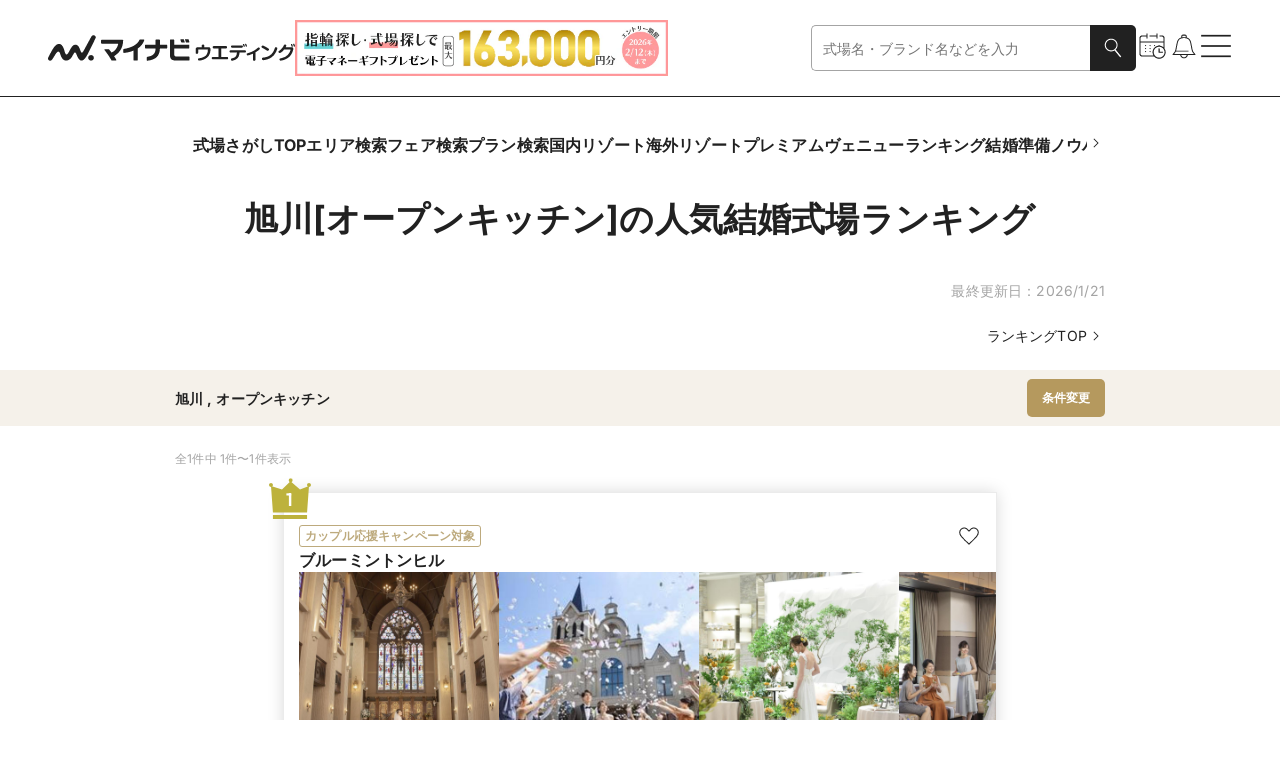

--- FILE ---
content_type: text/javascript; charset=utf-8
request_url: https://wedding.mynavi.jp/_astro/index.astro_astro_type_script_index_0_lang.BvkZvpE8.js
body_size: 579
content:
const __vite__mapDeps=(i,m=__vite__mapDeps,d=(m.f||(m.f=["_astro/trackingId.CfL3y1hQ.js","_astro/preload-helper.BlTxHScW.js","_astro/text.ChrHgAWR.js","_astro/_commonjsHelpers.gnU0ypJ3.js"])))=>i.map(i=>d[i]);
import{_ as r}from"./preload-helper.BlTxHScW.js";r(async()=>{const{trackingId:t}=await import("./trackingId.CfL3y1hQ.js").then(i=>i.b);return{trackingId:t}},__vite__mapDeps([0,1,2,3])).then(({trackingId:t})=>{t.initialize()});


--- FILE ---
content_type: text/javascript; charset=utf-8
request_url: https://wedding.mynavi.jp/_astro/area.B4Nwhabn.js
body_size: 4620
content:
import{h as K,b as l,a as H,U as F,c as P,d as W,g as u,k as $,i as w,C as G,f as B,t as q}from"./text.ChrHgAWR.js";import{g as ee}from"./label.MAYcxhO7.js";import{c as S,b as E}from"./url.BDXg5I-z.js";const me=e=>K(e)?e.filter((({value:e,isChecked:i})=>null!=e&&i)).map((({value:e})=>Number(e))):[],be=(e,i)=>e?.map((e=>({value:e.value,isChecked:i?.(e.value)??!1})))??[],I=-1,ge=(e,i)=>K(i)?[...e,{value:I,label:"国内リゾート",regionList:i,isDomesticResort:!0}]:e,pe=(e,i,n,t)=>{const o=t?void 0:l;return n!==l?{wideRegionValue:o,regionValue:o,subRegionValue:n}:i!==l?{wideRegionValue:o,regionValue:i,subRegionValue:o}:{wideRegionValue:e===l?o:e,regionValue:o,subRegionValue:o}},ye=(e,i,n)=>{const t=n?void 0:l;return i!==l?{wideRegionValue:t,regionValue:i}:{wideRegionValue:e===l?t:e,regionValue:t}},fe=(e,i)=>e?i!==F?P(W(i)):void 0:i,te=(e,i,n,t)=>e.find((e=>i===e.value||e.regionList.some((e=>!!n.includes(e.value)||e.subRegionList.some((e=>t.includes(e.value)))))))??{label:"全国",value:0,regionList:[]},ie=(e,i,n)=>e.flatMap((e=>i.includes(e.value)?[{type:"region",value:e.value,label:e.label,count:e.count}]:e.subRegionList.flatMap((e=>n.includes(e.value)?[{type:"subRegion",value:e.value,label:e.label,count:e.count??0}]:[])))),O=(e,i,n,t)=>{const o=e.map((e=>({...e,regionList:e.regionConditionWithMiniList.map((e=>({...e,count:e.count??0,subRegionList:e.subRegionConditionList})))}))),a=re(i),s=n?{label:"国内リゾート",value:I,regionList:a}:te(o,t.wideRegion,t.region,t.subRegion),l=ie(s.regionList,t.region,t.subRegion),u=K(l)?l.map((e=>e.label)):[s.label],r=l.filter((e=>"region"===e.type&&e.count>0)).map((e=>e.value)),d=l.filter((e=>"subRegion"===e.type&&e.count>0)).map((e=>e.value));return{wideRegionList:o,domesticResortRegionList:a,areaLabelList:u,initialSelectedWideRegionValue:s.value,initialSelectedRegionValueList:r,initialSelectedSubRegionValueList:d}},oe=(e,i,n,t,o,a,s,l,r,d,g,y,c,m,p,L,b,C,R)=>{const{wideRegionList:h,domesticResortRegionList:f,areaLabelList:k,initialSelectedWideRegionValue:v,initialSelectedRegionValueList:S,initialSelectedSubRegionValueList:T}=O(g.wideRegionConditionWithMiniList,g.domesticResortRegionConditionList,C,{wideRegion:i,region:n,subRegion:t}),V=g.weddingKodawariConditionGroupList.map((e=>({...e,conditionList:e.weddingKodawariOriginalDetailConditionWithCountList}))).filter((e=>e.conditionList.length>0))[0],D=u(o,g.hallTypeConditionWithCountList),W=u(a,g.ceremonyStyleConditionWithCountList),M=u([...s,...l],g.weddingKodawariConditionGroupList.flatMap((e=>e.weddingKodawariDetailConditionWithCountList))),P=g.guestCountConditionList.find((({value:e})=>e===y))?.label,F=g.guestCountConditionList.find((({value:e})=>e===c))?.label,G=w(P)||w(F)?B("default",P,F):void 0,I=ee(m,p,L,b);return{pageType:e,wideRegionList:h,domesticResortRegionList:f,searchItemList:[...k,...D,G,...W,...M,...I,r].filter(w),initialSelectedWideRegionValue:v,initialSelectedRegionValueList:S,initialSelectedSubRegionValueList:T,hallTypeList:g.hallTypeConditionWithCountList.map((e=>({...e,isChecked:o.includes(e.value)}))),guestCountList:g.guestCountConditionList,initialSelectedGuestCountFrom:y,initialSelectedGuestCountTo:c,ceremonyStyleList:g.ceremonyStyleConditionWithCountList.map((e=>({...e,isChecked:a.includes(e.value)}))),kodawariConditionGroupList:g.weddingKodawariConditionGroupList.filter((e=>K(e.weddingKodawariDetailConditionWithCountList))).map((e=>({...e,conditionList:e.weddingKodawariDetailConditionWithCountList.map((e=>({...e,isChecked:[...s,...l].includes(e.value)})))}))),mynaviOnlyKodawariConditionGroupList:{label:V?.label??"",conditionList:V?.conditionList.map((e=>({...e,value:I.includes(e.label)})))??[]},keyword:r,conditionCount:d,isDomesticResort:C??!1,searchCondition:g,currentUrlHref:R}},ne=(e,i,n,t,o,a)=>{const{wideRegionList:s,domesticResortRegionList:l,areaLabelList:r,initialSelectedWideRegionValue:d,initialSelectedRegionValueList:g,initialSelectedSubRegionValueList:y}=O(i.wideRegionConditionWithMiniList,i.domesticResortRegionConditionList,t.isDomesticResort,{wideRegion:t.wideRegion,region:t.region,subRegion:t.subRegion}),c=t.openDate.filter((e=>{const i=W(e);return i.isValid()&&i.isSameOrAfter(W().startOf("date"))&&i.isBefore(W().startOf("date").add(3,"month"))})).toSorted(((e,i)=>W(e).isAfter(W(i))?1:-1)),m=q`${u([t.prefectureGroup],i.prefectureGroupConditionList)[0]}開催`,p=c.map((e=>P(e,"M/D"))),L=u([t.openTimeFrom],i.openTimeConditionList)[0]??void 0,b=u([t.openTimeTo],i.openTimeConditionList)[0]??void 0,C=u(t.fairDetail,i.fairDetailConditionList),R=u(t.hallType,i.hallTypeConditionList),h=u(t.ceremonyStyle,i.ceremonyStyleConditionList),f=u([t.guestCountFrom],i.guestCountConditionList)[0]??void 0,k=u([t.guestCountTo],i.guestCountConditionList)[0]??void 0;return{searchItemList:[...r,m,...p,B("default",L,b),...C,...R,...h,B("default",f,k),""===t.keyword?void 0:t.keyword,t.hasMovie?"動画あり":""].filter(w),pageType:e,wideRegionList:s,domesticResortRegionList:l,prefectureGroupConditionList:i.prefectureGroupConditionList,openDateList:i.openDateList,holidayList:n.flatMap((e=>e.dateList)),openTimeConditionList:i.openTimeConditionList,guestCountConditionList:i.guestCountConditionList,initialSelectedWideRegionValue:d,initialSelectedRegionValueList:g,initialSelectedSubRegionValueList:y,initialPrefectureGroupValue:t.prefectureGroup,initialSelectedOpenDateList:c,initialOpenTimeFrom:t.openTimeFrom,initialOpenTimeTo:t.openTimeTo,fairDetailConditionList:i.fairDetailConditionList.map((e=>({...e,isChecked:t.fairDetail.includes(e.value)}))),hallTypeConditionList:i.hallTypeConditionList.map((e=>({...e,isChecked:t.hallType.includes(e.value)}))),ceremonyStyleConditionList:i.ceremonyStyleConditionList.map((e=>({...e,isChecked:t.ceremonyStyle.includes(e.value)}))),initialGuestCountFrom:t.guestCountFrom,initialGuestCountTo:t.guestCountTo,initialKeyword:t.keyword,isDomesticResort:t.isDomesticResort,isOriginalWithMovie:t.hasMovie,conditionCount:o,searchCondition:i,currentUrlHref:a}},se=(e,i,n,t,o)=>{const{wideRegionList:a,domesticResortRegionList:s,areaLabelList:r,initialSelectedWideRegionValue:d,initialSelectedRegionValueList:g,initialSelectedSubRegionValueList:y}=O(i.wideRegionConditionWithMiniList,i.domesticResortRegionConditionList,n.isDomesticResort,{wideRegion:n.wideRegion,region:n.region,subRegion:n.subRegion}),c=u(n.hallType,i.hallTypeConditionList),m=G(i.guestCountConditionList,n.guestCount??l),p=u(n.ceremonyStyle,i.ceremonyStyleConditionList),L=G(i.budgetConditionList,n.minBudget??l),b=G(i.budgetConditionList,n.maxBudget??l),C=B("default",L,b)??"",R=u(n.planKodawari,i.planKodawariConditionList).map((e=>e.includes("少人数")?`${e}(30名以下)`:e)),h=u(n.planDetail,i.planDetailConditionList),f=i.scheduledMonthFromConditionList.find((({value:e,label:i})=>[e,P(i,"YYYY/M")].includes(n.scheduledMonthFrom)))?.label,k=i.scheduledMonthToConditionList.find((({value:e,label:i})=>[e,P(i,"YYYY/M")].includes(n.scheduledMonthTo)))?.label,v=[...r,B("year-month",f,k),C,m,...R,...h,...c,...p,n.keyword].filter(w);return{wideRegionList:a,domesticResortRegionList:s,type:"wedding",isPremium:"premiumPlanList"===e,queryValue:{wideRegion:d??l,region:g,subRegion:y,hallType:n.hallType,planKodawari:n.planKodawari,planDetail:n.planDetail,isDomesticResort:n.isDomesticResort,keyword:n.keyword,guestCount:n.guestCount,ceremonyStyle:n.ceremonyStyle,scheduledMonthFrom:n.scheduledMonthFrom??F,scheduledMonthTo:n.scheduledMonthTo??F,minBudget:n.minBudget,maxBudget:n.maxBudget},hallTypeConditionList:i.hallTypeConditionList,planKodawariConditionList:i.planKodawariConditionList,planDetailConditionList:i.planDetailConditionList,guestCountConditionList:i.guestCountConditionList,ceremonyStyleConditionList:i.ceremonyStyleConditionList,budgetConditionList:i.budgetConditionList,scheduledMonthFromConditionList:i.scheduledMonthFromConditionList,scheduledMonthToConditionList:i.scheduledMonthToConditionList,initialConditionCount:t,searchItemList:v,searchCondition:i,currentUrlHref:o}},ae=(e,i,n,t)=>{const o=e.searchCondition.wideRegionConditionList.map((({regionConditionList:e,...i})=>({...i,regionList:e.map((({subRegionConditionList:e,...i})=>({...i,subRegionList:e})))}))),a=j(o,i.wideRegion,i.region,i.subRegion),{matchedWideRegionValue:s,matchedRegionValue:l}=U(o,i.region,i.subRegion),r=u(i.ringDivision,e.searchCondition.ringDivisionConditionList),d=u(i.orderDivision,e.searchCondition.orderDivisionConditionList),g=u(i.brandKodawari,e.searchCondition.brandKodawariConditionList),y=[...r,...u(i.benefitDivision,e.searchCondition.benefitDivisionConditionList),...d,...g,...i.isVisualEnhancedShop&&"isVisualEnhancedCondition"in e.searchCondition?[e.searchCondition.isVisualEnhancedCondition.label]:[]];return{...e,queryParams:{...i,wideRegion:i.wideRegion??s,region:i.region??l},areaLabel:a,conditionLabelList:y,conditionCount:n,currentUrlHref:t}},le=(e,i,n,t,o,a)=>{const s=n.wideRegionConditionList.map((e=>({...e,regionList:e.regionConditionList.map((e=>({...e,subRegionList:e.subRegionConditionList})))}))),r=j(s,t.wideRegion,t.region,t.subRegion)??"全国",d=u(t.designDivision??[],n.designDivisionConditionList),g=t.isPickupItem?[n.isPickUpItemCondition.label]:[],y=[r,...d,...null!=t.minPrice&&t.minPrice!==l?[`下限：${$(t.minPrice)}円`]:[],...null!=t.maxPrice&&t.maxPrice!==l?[`上限：${$(t.maxPrice)}円`]:[],...t.isPair?[n.isPairCondition.label]:[],...u(t.materialDivision??[],n.armMaterialConditionList),...u(t.tasteDivision??[],n.tasteDivisionConditionList),...u(t.orderDivision??[],n.orderDivisionConditionList),...u(t.stoneType??[],"engage"===e?n.stoneTypeConditionList:[]),...u(t.cutType??[],"engage"===e?n.cutTypeConditionList:[]),...t.isSetRing?[n.isSetRingCondition.label]:[],..."engage"===e&&t.isProposeRing?[n.isProposeRingCondition.label]:[],...g].filter(w);return{ringType:e,pageType:"search",searchCondition:n,initialConditionCount:o,queryValue:t,areaLabel:r,conditionLabelList:y,currentUrlHref:a}},re=e=>e.map((e=>({...e,subRegionList:e.domesticResortSubRegionConditionList}))),Ce=(e,i)=>{const{historyType:n,searchCondition:t}=i;switch(n){case"hall":case"premiumHall":{const i=S(new URL(E(e)),{key:"wideRegion",type:"number"},{key:"region",type:"number[]"},{key:"subRegion",type:"number[]"},{key:"hallType",type:"number[]"},{key:"guestCountFrom",type:"number",defaultValue:l},{key:"guestCountTo",type:"number",defaultValue:l},{key:"ceremonyStyle",type:"number[]"},{key:"weddingKodawari",type:"number[]"},{key:"familyWedding",type:"number[]"},{key:"hasPanorama",type:"boolean"},{key:"hasLatestPlan",type:"boolean"},{key:"hasSufficientImage",type:"boolean"},{key:"hasMovie",type:"boolean"},{key:"isDomesticResort",type:"boolean"},{key:"keyword",type:"string"});return oe("list",i.wideRegion,i.region,i.subRegion,i.hallType,i.ceremonyStyle,i.weddingKodawari,i.familyWedding,i.keyword??"",0,t,i.guestCountFrom,i.guestCountTo,i.hasPanorama,i.hasLatestPlan,i.hasSufficientImage,i.hasMovie,i.isDomesticResort,"").searchItemList??[]}case"fair":case"premiumFair":{const i=S(new URL(E(e)),{key:"wideRegion",type:"number"},{key:"region",type:"number[]"},{key:"subRegion",type:"number[]"},{key:"openDate",type:"string[]"},{key:"openTimeFrom",type:"number",defaultValue:l},{key:"openTimeTo",type:"number",defaultValue:l},{key:"fairDetail",type:"number[]"},{key:"hallType",type:"number[]"},{key:"ceremonyStyle",type:"number[]"},{key:"guestCountFrom",type:"number",defaultValue:l},{key:"guestCountTo",type:"number",defaultValue:l},{key:"keyword",type:"string",defaultValue:""},{key:"isDomesticResort",type:"boolean"},{key:"prefectureGroup",type:"number",defaultValue:l},{key:"hasMovie",type:"boolean"});return ne("fairList",t,[],i,0,"").searchItemList??[]}case"plan":case"premiumPlan":{const i=S(new URL(E(e)),{key:"keyword",type:"string",defaultValue:""},{key:"wideRegion",type:"number"},{key:"region",type:"number[]"},{key:"subRegion",type:"number[]"},{key:"hallType",type:"number[]"},{key:"guestCount",type:"number",defaultValue:l},{key:"ceremonyStyle",type:"number[]"},{key:"scheduledMonthFrom",type:"string",defaultValue:F},{key:"scheduledMonthTo",type:"string",defaultValue:F},{key:"minBudget",type:"number",defaultValue:l},{key:"maxBudget",type:"number",defaultValue:l},{key:"planKodawari",type:"number[]"},{key:"planDetail",type:"number[]"},{key:"isDomesticResort",type:"boolean"});return se("planList",t,i,0,"").searchItemList??[]}case"engage":case"marriage":{const i=S(new URL(E(e)),{key:"wideRegion",type:"number"},{key:"region",type:"number"},{key:"subRegion",type:"number"},{key:"designDivision",type:"number[]"},{key:"minPrice",type:"number"},{key:"maxPrice",type:"number"},{key:"materialDivision",type:"number[]"},{key:"tasteDivision",type:"number[]"},{key:"orderDivision",type:"number[]"},{key:"stoneType",type:"number[]"},{key:"cutType",type:"number[]"},{key:"isSetRing",type:"boolean"},{key:"isProposeRing",type:"boolean"},{key:"isPickupItem",type:"boolean"},{key:"isPair",type:"boolean"});return le(n,0,t,i,0,"").conditionLabelList}case"brand":case"shop":{const i=S(new URL(E(e)),{key:"wideRegion",type:"number"},{key:"region",type:"number"},{key:"subRegion",type:"number"},{key:"orderDivision",type:"number[]"},{key:"ringDivision",type:"number[]"},{key:"brandKodawari",type:"number[]"},{key:"benefitDivision",type:"number[]"},{key:"isVisualEnhancedShop",type:"boolean"}),o=ae("brand"===n?{pageType:"brand",searchCondition:t}:{pageType:"shopList",searchCondition:t},i,0,"");return[o.areaLabel??"全国",...o.conditionLabelList]}default:return H(n)}},ue=(e,i,n,t)=>{let o,a,s;return e.forEach((e=>{e.value===i&&(o=e.label),("regionList"in e?e.regionList:e.regionConditionList).forEach((e=>{e.value===n&&(a=e.label),("subRegionList"in e?e.subRegionList:e.subRegionConditionList).forEach((e=>{e.value===t&&(s=e.label)}))}))})),{wideRegionLabel:o,regionLabel:a,subRegionLabel:s}},U=(e,i,n)=>{for(const t of e){const e=t.regionList.find((e=>e.value===i||e.subRegionList.some((e=>e.value===n))));if(null!=e)return{matchedWideRegionValue:t.value,matchedRegionValue:e.value}}return{matchedWideRegionValue:l,matchedRegionValue:l}},he=(e,i)=>{for(const n of e)if(null!=n.regionList.find((e=>e.value===i)))return n.value;return l},j=(e,i,n,t)=>{const{wideRegionLabel:o,regionLabel:a,subRegionLabel:s}=ue(e,i,n,t);return null!=s?s:null!=a?a:null!=o?o:void 0},ke=(e,i,n)=>{for(const t of e){if("wideRegion"===n&&t.value===i)return t;const e=t.regionList.find((e=>e.value===i));if(null!=e){if("region"===n)return e;if("parentWideRegion"===n)return t}}},Re=(e,i,n,t)=>{const o=t?e.filter((({value:e})=>e===I)):e;return K(n)?U(o,void 0,n[0]).matchedWideRegionValue:K(i)?U(o,i[0]).matchedWideRegionValue:l};export{I as D,me as a,ge as b,be as c,U as d,Ce as e,ke as f,ue as g,fe as h,he as i,ye as j,Re as k,pe as u};

--- FILE ---
content_type: text/javascript; charset=utf-8
request_url: https://wedding.mynavi.jp/_astro/index.840caeea.B9vOMrMK.js
body_size: 636
content:
const o="_moduleRoot_1jsqe_67",t="_contentArea_1jsqe_76",e="_movie_1jsqe_84",n="_image_1jsqe_88",_="_captionArea_1jsqe_94",s="_bookmark_1jsqe_102",a="_captionWrapper_1jsqe_107",c="_titleText_1jsqe_113",i="_Link_1jsqe_122",r="_Second_1jsqe_126",u="_buttonArea_1jsqe_133",j="_onPauseButton_1jsqe_146",p="_Continue_1jsqe_155",q={moduleRoot:o,contentArea:t,movie:e,image:n,captionArea:_,bookmark:s,captionWrapper:a,titleText:c,Link:i,Second:r,buttonArea:u,onPauseButton:j,Continue:p};export{q as s};

--- FILE ---
content_type: text/javascript; charset=utf-8
request_url: https://wedding.mynavi.jp/_astro/localStorage.ciWy2Rdo.js
body_size: 761
content:
const E={BOOKMARKED_WEDDING:"bookmarkedWedding",BOOKMARKED_PLAN:"bookmarkedPlan",BOOKMARKED_WEDDING_FAIR:"bookmarkedWeddingFair",BOOKMARKED_COUPLE_REPORT:"bookmarkedCoupleReport",BOOKMARKED_GALLERY:"bookmarkedGallery",BOOKMARKED_CHAPEL:"bookmarkedChapel",BOOKMARKED_AGENT:"bookmarkedAgent",BOOKMARKED_BRAND:"bookmarkedBrand",BOOKMARKED_MARRIAGE:"bookmarkedMarriage",BOOKMARKED_ENGAGE:"bookmarkedEngage",BOOKMARKED_RING_BENEFIT:"bookmarkedRingBenefit",BOOKMARKED_RING_FAIR:"bookmarkedRingFair",BOOKMARKED_SHOP:"bookmarkedShop",WEDDING_WIDE_REGION:"weddingWideRegion",AGENT_WIDE_REGION:"agentWideRegion"};export{E as L};

--- FILE ---
content_type: text/javascript; charset=utf-8
request_url: https://wedding.mynavi.jp/_astro/karte.zzx2u4bR.js
body_size: 773
content:
const R={LINE_FRIEND:"btn_line",FREEWORD_BANNER:"karteFreewordBanner",CHAPEL_LIST_PR:"karteChapelListPr",WEDDING_ABROAD_AGENT_LIST_BANNER:"karteWeddingAbroadAgentListBanner",BRAND_LIST_PR:"karteBrandListPr",WEDDING_RANKING_AREA_PR:"karteWeddingRankingAreaPr",WEDDING_PREMIUM_RANKING_PR:"karteWeddingPremiumRankingPr",RING_RANKING_AREA_AFTER_RANK_5_PR:"karteRingRankingAreaAfterRank5Pr",RING_RANKING_AREA_AFTER_RANK_10_PR:"karteRingRankingAreaAfterRank10Pr",MEMBER_PR:"karteMemberPr",WEDDING_HALL_VISIT_ENTRY_BANNER:"karteWeddingHallVisitEntryBanner",WEDDING_HALL_FAIR_ENTRY_BANNER:"karteWeddingHallFairEntryBanner"};export{R as K};

--- FILE ---
content_type: text/javascript; charset=utf-8
request_url: https://wedding.mynavi.jp/_astro/WeddingRankingAreaCardList.DUXlNk05.js
body_size: 3219
content:
import{j as a}from"./jsx-runtime.D3GSbgeI.js";import{c as P}from"./clsx.B-dksMZM.js";import{r as T}from"./index.DWfrCIBl.js";import{c as h,d as L,e as i,f as g}from"./index.d90d6798.Cy2BWN7_.js";import{B as n}from"./__vite-browser-external.iPiQFXCF.js";import{I as v}from"./index.5CW5Wd22.js";import{g as j,G as E}from"./gtm.DfdTE6vk.js";import{H as G,i as x,h as y,n as O}from"./text.ChrHgAWR.js";import{B as w}from"./index.T3zQNngb.js";import{L as b}from"./index.B-Z4Dp7F.js";import{B as M}from"./index.NQIwNKhw.js";import{C as q}from"./index.C50lggif.js";import{I as K}from"./index.BiZRVJhO.js";import{I as N}from"./index.DgH3f_a0.js";import{L as z}from"./index.sPwxkiye.js";import{L as _}from"./index.CysEuLKh.js";import{I as S}from"./url.Bgigx_O7.js";import{u as F}from"./useObserverGtmLoadEvent.8KDD2RGo.js";import{a as H}from"./url.BDXg5I-z.js";import{G as C}from"./index.BRkv36ZR.js";import{P as U}from"./index.BPPv0LbE.js";import{K as $}from"./karte.zzx2u4bR.js";import"./index.yBjzXJbu.js";import"./_commonjsHelpers.gnU0ypJ3.js";import"./index.a1eb89e7.BYWAcEhJ.js";import"./color.rbWX3lJ4.js";import"./index.2aed6015.D8fn7oqb.js";import"./index.gTwP8k8z.js";import"./index.3acf088b.lQ1iZv2l.js";import"./index.CypgUkPu.js";import"./index.D7qLv33X.js";import"./index.aab7f925.CTVBZyZS.js";import"./index.PBX9vEvr.js";import"./index.DsvlgJMX.js";import"./index.KqMXKjf4.js";import"./index.9a566660.e0a77Spi.js";import"./useClientOnly.CWOT9qFJ.js";import"./index.47c3e1e8.ChczdKh8.js";import"./localStorage.ciWy2Rdo.js";import"./token.5ff5MGpc.js";import"./useAppSWR.DGFSttGi.js";import"./index.I6BEuitb.js";import"./trackingId.CfL3y1hQ.js";import"./preload-helper.BlTxHScW.js";import"./localStorage.B_0QVxKT.js";import"./index.d4c03f1b.CTql0rW7.js";import"./index.1b44d02f.DSkIzPGf.js";import"./useEmblaScrollFlags.CFpVTIQM.js";import"./index.f6784e2f.BCovo3BU.js";import"./index.7b60ba30.BN1M9A0s.js";import"./index.9205ca82.DE94dbC6.js";import"./image.DJI7xg-O.js";import"./index.e2e30909.ZayrJXG9.js";import"./index.df0404ba.DkV-MqTv.js";import"./index.729aecb0.C2i0BYQa.js";import"./index.esm.BytPpePZ.js";import"./index.jlwVX3bJ.js";import"./index.03b13634.b_XNgqis.js";import"./index.03072914.iOKuvB6l.js";import"./portal.B3EmAhDY.js";const D=({weddingDetailHref:s,averagePrice:t,access:r,isPr:l=!1,gtmLinkClickData:c})=>{const o=G(t);return!x(o)&&!x(r)?null:a.jsxs(n,{className:P(h.informationArea,l&&h.PR),href:s,...j({gtmEventName:E.OTHER.AREA_SEARCH_BANNER,gtmEventData:c}),children:[x(o)&&a.jsxs("div",{className:h.information,children:[a.jsx(v,{color:"WeddingLightBeige",name:"yen",pcWidth:12,spWidth:12}),a.jsx("p",{className:h.informationText,children:o})]}),x(r)&&a.jsxs("div",{className:h.information,children:[a.jsx(v,{color:"WeddingLightBeige",name:"train",pcWidth:12,spWidth:12}),a.jsx("p",{className:h.informationText,children:r})]})]})},B=({weddingId:s,weddingHref:t,labelList:r,shouldShowBookmarkButton:l=!1,gtmEventDataList:c,gtmLinkClickData:o})=>a.jsxs("div",{className:L.topArea,children:[a.jsx("div",{className:L.list,children:r.map(e=>a.jsx(n,{href:t,...j({gtmEventName:E.OTHER.AREA_SEARCH_BANNER,gtmEventData:o}),children:a.jsx(b,{size:"normal",text:e,theme:"wedding",variant:"outlined"})},e))}),l&&a.jsx(w,{bookmarkType:"wedding",color:"WeddingBeige",gtmEventDataList:c,id:s,pcWidth:24,spWidth:24,type:"button"})]}),V=["RankingGold","RankingSilver","RankingBronze"],W=({weddingId:s,weddingHref:t,weddingName:r,labelList:l,averagePrice:c,access:o,...e})=>{const u=T.useRef(null);if(F(u,e.type==="pr"&&e.gtmPrCardEventData!=null?[{gtmEventName:E.OTHER.AREA_SEARCH_BANNER_LOAD,payload:e.gtmPrCardEventData}]:[]),e.type==="pr"){const m={gtmEventName:E.OTHER.AREA_SEARCH_BANNER,gtmEventData:e.gtmPrCardEventData};return a.jsxs("div",{className:P(i.moduleRoot,i.Pr),ref:u,children:[a.jsx(B,{gtmEventDataList:e.gtmEventDataList,gtmLinkClickData:e.gtmPrCardEventData,labelList:l,weddingHref:t,weddingId:s}),a.jsxs("div",{className:i.linkBlock,children:[a.jsxs(n,{className:i.prWeddingNameContainer,href:t,...j(m),children:[a.jsxs("span",{className:i.prWeddingName,children:[a.jsx("span",{className:i.label,children:a.jsx(z,{color:"WeddingBeige"})}),a.jsx("span",{className:i.weddingName,children:r})]}),a.jsx("span",{className:i.subtitle,children:e.title})]}),a.jsxs(n,{className:i.prBlock,href:t,...j(m),children:[a.jsx(N,{akamaiSuffix:"square",className:i.image,height:140,image:e.image,isEager:e.image.isEager,width:140}),a.jsx("span",{className:i.description,children:e.description})]}),a.jsx(D,{access:o,averagePrice:c,gtmLinkClickData:e.gtmPrCardEventData,isPr:!0,weddingDetailHref:t})]}),x(e.news?.href)&&x(e.news.text)&&a.jsxs(n,{className:i.specialArea,href:e.news.href,...j(m),children:[a.jsx("p",{className:i.text,children:e.news.text}),a.jsx("div",{className:i.chevron,children:a.jsx(v,{color:"GeneralWhite",name:"chevronRight",pcWidth:18,spWidth:16})})]})]})}return a.jsxs("div",{className:i.moduleRoot,children:[a.jsx(B,{gtmEventDataList:e.gtmEventDataList,labelList:l,shouldShowBookmarkButton:!0,weddingHref:t,weddingId:s}),a.jsxs("div",{className:i.linkBlock,children:[a.jsx(n,{href:t,children:a.jsx("span",{className:i.weddingName,children:r})}),a.jsx(q,{elementList:y(e.imageList)?e.imageList.map(m=>a.jsx(N,{akamaiSuffix:"square",height:200,image:m,isEager:m.isEager,width:200},m.id??m.src)):[a.jsx(N,{akamaiSuffix:"square",height:200,image:{src:"",alt:""},width:200},"empty")],itemGap:1,overflowLength:15}),a.jsx(D,{access:o,averagePrice:c,weddingDetailHref:t})]}),e.coupleReport!=null&&a.jsxs(n,{className:i.coupleReport,href:e.coupleReport.detailHref,children:[a.jsx("span",{className:i.title,children:"先輩カップルのリアルコメント"}),a.jsxs("div",{className:i.coupleReview,children:[a.jsx(N,{akamaiSuffix:"square",className:i.image,height:64,image:e.coupleReport.image,width:64}),a.jsx("p",{className:i.review,children:e.coupleReport.text})]})]}),a.jsx(_,{chevronIconName:"chevronRight",chevronPosition:"right",className:i.link,href:H(S.WEDDING.COUPLE,{weddingId:s}),isSpFontSmall:!0,text:"先輩カップルレポート一覧"}),a.jsx(M,{className:i.button,href:t,children:"詳細を見る"}),a.jsx(n,{className:i.rank,href:t,children:a.jsx(K,{color:V[e.rank-1]??"RankingBeige",pcWidth:42,rank:e.rank,spWidth:32})})]})},R=5,ee=({cardList:s,prImage:t,prCardList:r=[],totalCount:l,limit:c,currentPage:o,currentUrl:e})=>{const m=s.map((p,d)=>({...p,imageList:d===0?p.imageList.map(f=>({...f,isEager:!0})):p.imageList})).flatMap((p,d)=>{const f=d===s.length-1,A=Math.floor(d/R),I=(d+1)%R===0||f?r.slice(A,f?void 0:A+1):void 0;return[a.jsx(W,{...p},p.weddingId),...I?.map(k=>a.jsx(W,{...k},k.weddingId))??[],t!=null&&d===R-1?a.jsxs(n,{className:g.image,href:t.href,children:[a.jsx(C,{children:a.jsx(N,{className:g.prBanner,height:163.5,image:t.spImage,width:327})}),a.jsx(C,{isPC:!0,children:a.jsx(N,{className:g.prBanner,height:300,image:t.pcImage,width:600})})]},"pr-image"):void 0]}).filter(O);return a.jsxs("div",{className:g.moduleRoot,children:[a.jsxs(U,{currentPage:o,currentUrl:e,limit:c,totalCount:l,children:[a.jsx("div",{className:$.WEDDING_RANKING_AREA_PR}),a.jsx("div",{className:g.cardList,children:m})]}),a.jsx(_,{chevronIconName:"chevronRight",chevronPosition:"right",className:g.link,href:S.RANKING.WEDDING,isSpFontSmall:!0,text:"ランキングTOP"})]})};export{ee as WeddingRankingAreaCardList};


--- FILE ---
content_type: text/javascript; charset=utf-8
request_url: https://wedding.mynavi.jp/_astro/zod.B945MBBJ.js
body_size: 950
content:
import{g as l,s as u,b as p}from"./index.esm.BytPpePZ.js";const d=(r,e,s)=>{if(r&&"reportValidity"in r){const t=l(s,e);r.setCustomValidity(t&&t.message||""),r.reportValidity()}},h=(r,e)=>{for(const s in e.fields){const t=e.fields[s];t&&t.ref&&"reportValidity"in t.ref?d(t.ref,s,r):t.refs&&t.refs.forEach((e=>d(e,s,r)))}},y=(r,e)=>{e.shouldUseNativeValidation&&h(r,e);const s={};for(const t in r){const o=l(e.fields,t),n=Object.assign(r[t]||{},{ref:o&&o.ref});if(g(e.names||Object.keys(r),t)){const r=Object.assign({},l(s,t));u(r,"root",n),u(s,t,r)}else u(s,t,n)}return s},g=(r,e)=>r.some((r=>r.startsWith(e+".")));var E=function(r,e){for(var s={};r.length;){var t=r[0],o=t.code,n=t.message,i=t.path.join(".");if(!s[i])if("unionErrors"in t){var a=t.unionErrors[0].errors[0];s[i]={message:a.message,type:a.code}}else s[i]={message:n,type:o};if("unionErrors"in t&&t.unionErrors.forEach((function(e){return e.errors.forEach((function(e){return r.push(e)}))})),e){var c=s[i].types,u=c&&c[t.code];s[i]=p(i,e,s,o,u?[].concat(u,t.message):t.message)}r.shift()}return s},j=function(r,e,s){return void 0===s&&(s={}),function(t,o,n){try{return Promise.resolve(function(o,i){try{var a=Promise.resolve(r["sync"===s.mode?"parse":"parseAsync"](t,e)).then((function(r){return n.shouldUseNativeValidation&&h({},n),{errors:{},values:s.raw?t:r}}))}catch(r){return i(r)}return a&&a.then?a.then(void 0,i):a}(0,(function(r){if(e=r,Array.isArray(e?.errors))return{values:{},errors:y(E(r.errors,!n.shouldUseNativeValidation&&"all"===n.criteriaMode),n)};var e;throw r})))}catch(r){return Promise.reject(r)}}};export{j as t};

--- FILE ---
content_type: text/javascript; charset=utf-8
request_url: https://wedding.mynavi.jp/_astro/index.CypgUkPu.js
body_size: 794
content:
import{j as e}from"./jsx-runtime.D3GSbgeI.js";import{B as l}from"./index.D7qLv33X.js";import{M as p}from"./index.PBX9vEvr.js";import{s}from"./index.47c3e1e8.ChczdKh8.js";const u=({yesButton:o,noButton:i,title:n,message:t,color:r,isOpen:a,onClose:m})=>e.jsxs(p,{isOpen:a,onClose:m,children:[e.jsx("b",{className:s.modalTitle,children:n}),e.jsx("p",{className:s.modalMessage,children:t}),e.jsxs("div",{className:s.modalButton,children:[null!=i&&e.jsx(l,{...i,designType:"outline",pcSize:"Pc14",spSize:"Sp12",textWeight:"normal",themeColor:"GeneralGray"}),e.jsx(l,{...o,designType:"default",pcSize:"Pc14",spSize:"Sp12",themeColor:r})]})]});export{u as M};